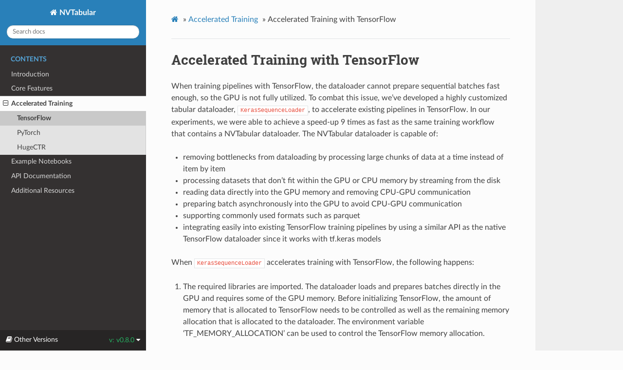

--- FILE ---
content_type: text/html; charset=utf-8
request_url: https://nvidia-merlin.github.io/NVTabular/v0.8.0/training/tensorflow.html
body_size: 4103
content:
<!DOCTYPE html>
<html class="writer-html5" lang="en" >
<head>
  <meta charset="utf-8" />
  <meta name="viewport" content="width=device-width, initial-scale=1.0" />
  <title>Accelerated Training with TensorFlow &mdash; NVTabular 2021 documentation</title><link rel="stylesheet" href="../_static/css/theme.css" type="text/css" />
    <link rel="stylesheet" href="../_static/pygments.css" type="text/css" />
      <link rel="stylesheet" href="../_static/togglebutton.css" type="text/css" />
      <link rel="stylesheet" href="../_static/mystnb.css" type="text/css" />
  <!--[if lt IE 9]>
    <script src="../_static/js/html5shiv.min.js"></script>
  <![endif]-->
  <script id="documentation_options" data-url_root="../" src="../_static/documentation_options.js"></script>
        <script src="../_static/jquery.js"></script>
        <script src="../_static/underscore.js"></script>
        <script src="../_static/doctools.js"></script>
        <script >let toggleHintShow = 'Click to show';</script>
        <script >let toggleHintHide = 'Click to hide';</script>
        <script >let toggleOpenOnPrint = 'true';</script>
        <script src="../_static/togglebutton.js"></script>
        <script >var togglebuttonSelector = '.toggle, .admonition.dropdown, .tag_hide_input div.cell_input, .tag_hide-input div.cell_input, .tag_hide_output div.cell_output, .tag_hide-output div.cell_output, .tag_hide_cell.cell, .tag_hide-cell.cell';</script>
    <script src="../_static/js/theme.js"></script>
    <link rel="index" title="Index" href="../genindex.html" />
    <link rel="search" title="Search" href="../search.html" />
    <link rel="next" title="Accelerated Training with PyTorch" href="pytorch.html" />
    <link rel="prev" title="Accelerated Training" href="index.html" /> 
</head>

<body class="wy-body-for-nav"> 
  <div class="wy-grid-for-nav">
    <nav data-toggle="wy-nav-shift" class="wy-nav-side">
      <div class="wy-side-scroll">
        <div class="wy-side-nav-search" >
            <a href="../index.html" class="icon icon-home"> NVTabular
          </a>
<div role="search">
  <form id="rtd-search-form" class="wy-form" action="../search.html" method="get">
    <input type="text" name="q" placeholder="Search docs" />
    <input type="hidden" name="check_keywords" value="yes" />
    <input type="hidden" name="area" value="default" />
  </form>
</div>
        </div><div class="wy-menu wy-menu-vertical" data-spy="affix" role="navigation" aria-label="Navigation menu">
              <p class="caption"><span class="caption-text">Contents</span></p>
<ul class="current">
<li class="toctree-l1"><a class="reference internal" href="../Introduction.html">Introduction</a></li>
<li class="toctree-l1"><a class="reference internal" href="../core_features.html">Core Features</a></li>
<li class="toctree-l1 current"><a class="reference internal" href="index.html">Accelerated Training</a><ul class="current">
<li class="toctree-l2 current"><a class="current reference internal" href="#">TensorFlow</a></li>
<li class="toctree-l2"><a class="reference internal" href="pytorch.html">PyTorch</a></li>
<li class="toctree-l2"><a class="reference internal" href="hugectr.html">HugeCTR</a></li>
</ul>
</li>
<li class="toctree-l1"><a class="reference internal" href="../examples/index.html">Example Notebooks</a></li>
<li class="toctree-l1"><a class="reference internal" href="../api/index.html">API Documentation</a></li>
<li class="toctree-l1"><a class="reference internal" href="../resources/index.html">Additional Resources</a></li>
</ul>

        </div>
      </div>
    </nav>

    <section data-toggle="wy-nav-shift" class="wy-nav-content-wrap"><nav class="wy-nav-top" aria-label="Mobile navigation menu" >
          <i data-toggle="wy-nav-top" class="fa fa-bars"></i>
          <a href="../index.html">NVTabular</a>
      </nav>

      <div class="wy-nav-content">
        <div class="rst-content">
          <div role="navigation" aria-label="Page navigation">
  <ul class="wy-breadcrumbs">
      <li><a href="../index.html" class="icon icon-home"></a> &raquo;</li>
          <li><a href="index.html">Accelerated Training</a> &raquo;</li>
      <li>Accelerated Training with TensorFlow</li>
      <li class="wy-breadcrumbs-aside">
      </li>
  </ul>
  <hr/>
</div>
          <div role="main" class="document" itemscope="itemscope" itemtype="http://schema.org/Article">
           <div itemprop="articleBody">
             
  <div class="section" id="accelerated-training-with-tensorflow">
<h1>Accelerated Training with TensorFlow<a class="headerlink" href="#accelerated-training-with-tensorflow" title="Permalink to this headline"></a></h1>
<p>When training pipelines with TensorFlow, the dataloader cannot prepare
sequential batches fast enough, so the GPU is not fully utilized. To
combat this issue, we’ve developed a highly customized tabular
dataloader, <code class="docutils literal notranslate"><span class="pre">KerasSequenceLoader</span></code>, to accelerate existing pipelines in
TensorFlow. In our experiments, we were able to achieve a speed-up 9
times as fast as the same training workflow that contains a NVTabular
dataloader. The NVTabular dataloader is capable of:</p>
<ul class="simple">
<li><p>removing bottlenecks from dataloading by processing large chunks of
data at a time instead of item by item</p></li>
<li><p>processing datasets that don’t fit within the GPU or CPU memory by
streaming from the disk</p></li>
<li><p>reading data directly into the GPU memory and removing CPU-GPU
communication</p></li>
<li><p>preparing batch asynchronously into the GPU to avoid CPU-GPU
communication</p></li>
<li><p>supporting commonly used formats such as parquet</p></li>
<li><p>integrating easily into existing TensorFlow training pipelines by
using a similar API as the native TensorFlow dataloader since it
works with tf.keras models</p></li>
</ul>
<p>When <code class="docutils literal notranslate"><span class="pre">KerasSequenceLoader</span></code> accelerates training with TensorFlow, the
following happens:</p>
<ol class="arabic simple">
<li><p>The required libraries are imported. The dataloader loads and
prepares batches directly in the GPU and requires some of the GPU
memory. Before initializing TensorFlow, the amount of memory that is
allocated to TensorFlow needs to be controlled as well as the
remaining memory allocation that is allocated to the dataloader. The
environment variable ‘TF_MEMORY_ALLOCATION’ can be used to control
the TensorFlow memory allocation.</p></li>
</ol>
<blockquote>
<div><div class="highlight-python notranslate"><div class="highlight"><pre><span></span><span class="kn">import</span> <span class="nn">tensorflow</span> <span class="k">as</span> <span class="nn">tf</span>

<span class="c1"># Control how much memory to give TensorFlow with this environment variable</span>
<span class="c1"># IMPORTANT: Do this before you initialize the TensorFlow runtime, otherwise</span>
<span class="c1"># it&#39;s too late and TensorFlow will claim all free GPU memory</span>
<span class="n">os</span><span class="o">.</span><span class="n">environ</span><span class="p">[</span><span class="s1">&#39;TF_MEMORY_ALLOCATION&#39;</span><span class="p">]</span> <span class="o">=</span> <span class="s2">&quot;8192&quot;</span> <span class="c1"># explicit MB</span>
<span class="n">os</span><span class="o">.</span><span class="n">environ</span><span class="p">[</span><span class="s1">&#39;TF_MEMORY_ALLOCATION&#39;</span><span class="p">]</span> <span class="o">=</span> <span class="s2">&quot;0.5&quot;</span> <span class="c1"># fraction of free memory</span>
<span class="kn">from</span> <span class="nn">nvtabular.loader.tensorflow</span> <span class="kn">import</span> <span class="n">KerasSequenceLoader</span><span class="p">,</span>
<span class="n">KerasSequenceValidater</span>
</pre></div>
</div>
</div></blockquote>
<ol class="arabic simple" start="2">
<li><p>The data schema is defined with <code class="docutils literal notranslate"><span class="pre">tf.feature_columns</span></code>, the
categorical input features (<code class="docutils literal notranslate"><span class="pre">CATEGORICAL_COLUMNS</span></code>) are fed through
an embedding layer, and the continuous input (<code class="docutils literal notranslate"><span class="pre">CONTINUOUS_COLUMNS</span></code>)
features are defined with <code class="docutils literal notranslate"><span class="pre">numeric_column</span></code>. The
<code class="docutils literal notranslate"><span class="pre">EMBEDDING_TABLE_SHAPES</span></code> is a dictionary that contains cardinality
and emb_size tuples for each categorical feature.</p></li>
</ol>
<blockquote>
<div><div class="highlight-python notranslate"><div class="highlight"><pre><span></span><span class="k">def</span> <span class="nf">make_categorical_embedding_column</span><span class="p">(</span><span class="n">name</span><span class="p">,</span> <span class="n">dictionary_size</span><span class="p">,</span> <span class="n">embedding_dim</span><span class="p">):</span>
    <span class="k">return</span> <span class="n">tf</span><span class="o">.</span><span class="n">feature_column</span><span class="o">.</span><span class="n">embedding_column</span><span class="p">(</span>
       <span class="n">tf</span><span class="o">.</span><span class="n">feature_column</span><span class="o">.</span><span class="n">categorical_column_with_identity</span><span class="p">(</span><span class="n">name</span><span class="p">,</span> <span class="n">dictionary_size</span><span class="p">),</span>
           <span class="n">embedding_dim</span>
    <span class="p">)</span>

<span class="c1"># instantiate the columns</span>
<span class="n">categorical_columns</span> <span class="o">=</span> <span class="p">[</span>
   <span class="n">make_categorical_embedding_column</span><span class="p">(</span><span class="n">name</span><span class="p">,</span><span class="o">*</span><span class="n">EMBEDDING_TABLE_SHAPES</span><span class="p">[</span><span class="n">name</span><span class="p">])</span> <span class="k">for</span> <span class="n">name</span> <span class="ow">in</span> <span class="n">CATEGORICAL_COLUMNS</span>
<span class="p">]</span>
<span class="n">continuous_columns</span> <span class="o">=</span> <span class="p">[</span>
   <span class="n">tf</span><span class="o">.</span><span class="n">feature_column</span><span class="o">.</span><span class="n">numeric_column</span><span class="p">(</span><span class="n">name</span><span class="p">,</span> <span class="p">(</span><span class="mi">1</span><span class="p">,))</span> <span class="k">for</span> <span class="n">name</span> <span class="ow">in</span> <span class="n">CONTINUOUS_COLUMNS</span>
<span class="p">]</span>
</pre></div>
</div>
</div></blockquote>
<ol class="arabic simple" start="3">
<li><p>The NVTabular dataloader is initialized. The NVTabular dataloader
supports a list of filenames and glob pattern as input, which it will
load and iterate over. <code class="docutils literal notranslate"><span class="pre">feature_columns</span></code> defines the data
structure, which uses the <code class="docutils literal notranslate"><span class="pre">tf.feature_column</span></code> structure that was
previously defined. The<code class="docutils literal notranslate"><span class="pre">batch_size</span></code>, <code class="docutils literal notranslate"><span class="pre">label_names</span></code> (target
columns), <code class="docutils literal notranslate"><span class="pre">shuffle</span></code>, and <code class="docutils literal notranslate"><span class="pre">buffer_size</span></code> are defined.</p></li>
</ol>
<blockquote>
<div><div class="highlight-python notranslate"><div class="highlight"><pre><span></span><span class="n">TRAIN_PATHS</span> <span class="o">=</span> <span class="n">glob</span><span class="o">.</span><span class="n">glob</span><span class="p">(</span><span class="s2">&quot;./train/*.parquet&quot;</span><span class="p">)</span>
<span class="n">train_dataset_tf</span> <span class="o">=</span> <span class="n">KerasSequenceLoader</span><span class="p">(</span>
   <span class="n">TRAIN_PATHS</span><span class="p">,</span> <span class="c1"># you could also use a glob pattern</span>
   <span class="n">feature_columns</span><span class="o">=</span><span class="n">categorical_columns</span> <span class="o">+</span> <span class="n">continuous_columns</span><span class="p">,</span>
   <span class="n">batch_size</span><span class="o">=</span><span class="n">BATCH_SIZE</span><span class="p">,</span>
   <span class="n">label_names</span><span class="o">=</span><span class="n">LABEL_COLUMNS</span><span class="p">,</span>
   <span class="n">shuffle</span><span class="o">=</span><span class="kc">True</span><span class="p">,</span>
   <span class="n">buffer_size</span><span class="o">=</span><span class="mf">0.06</span>  <span class="c1"># amount of data, as a fraction of GPU memory, to load at one time</span>
<span class="p">)</span>
</pre></div>
</div>
</div></blockquote>
<ol class="arabic simple" start="4">
<li><p>The TensorFlow Keras model ( <code class="docutils literal notranslate"><span class="pre">tf.keras.Model</span></code>) is defined if a
neural network architecture is created in which <code class="docutils literal notranslate"><span class="pre">inputs</span></code> are the
input tensors and <code class="docutils literal notranslate"><span class="pre">output</span></code> is the output tensors.</p></li>
</ol>
<blockquote>
<div><div class="highlight-python notranslate"><div class="highlight"><pre><span></span><span class="n">model</span> <span class="o">=</span> <span class="n">tf</span><span class="o">.</span><span class="n">keras</span><span class="o">.</span><span class="n">Model</span><span class="p">(</span><span class="n">inputs</span><span class="o">=</span><span class="n">inputs</span><span class="p">,</span> <span class="n">outputs</span><span class="o">=</span><span class="n">output</span><span class="p">)</span>
<span class="n">model</span><span class="o">.</span><span class="n">compile</span><span class="p">(</span><span class="s1">&#39;sgd&#39;</span><span class="p">,</span> <span class="s1">&#39;binary_crossentropy&#39;</span><span class="p">)</span>
</pre></div>
</div>
</div></blockquote>
<ol class="arabic simple" start="5">
<li><p>The model is trained with <code class="docutils literal notranslate"><span class="pre">model.fit</span></code> using the NVTabular
dataloader.</p></li>
</ol>
<blockquote>
<div><div class="highlight-python notranslate"><div class="highlight"><pre><span></span><span class="n">history</span> <span class="o">=</span> <span class="n">model</span><span class="o">.</span><span class="n">fit</span><span class="p">(</span><span class="n">train_dataset_tf</span><span class="p">,</span> <span class="n">epochs</span><span class="o">=</span><span class="mi">5</span><span class="p">)</span>
</pre></div>
</div>
</div></blockquote>
<p><strong>Note</strong>: If using the NVTabular dataloader for the validation dataset,
a callback can be used for it.</p>
<blockquote>
<div><div class="highlight-python notranslate"><div class="highlight"><pre><span></span><span class="n">valid_dataset_tf</span> <span class="o">=</span> <span class="n">KerasSequenceLoader</span><span class="p">(</span><span class="o">...</span><span class="p">)</span>
<span class="n">validation_callback</span> <span class="o">=</span> <span class="n">KerasSequenceValidater</span><span class="p">(</span><span class="n">valid_dataset_tf</span><span class="p">)</span>
<span class="n">history</span> <span class="o">=</span> <span class="n">model</span><span class="o">.</span><span class="n">fit</span><span class="p">(</span><span class="n">train_dataset_tf</span><span class="p">,</span> <span class="n">callbacks</span><span class="o">=</span><span class="p">[</span><span class="n">validation_callback</span><span class="p">],</span> <span class="n">epochs</span><span class="o">=</span><span class="mi">5</span><span class="p">)</span>
</pre></div>
</div>
</div></blockquote>
<p>You can find additional examples in our repository such as
<a class="reference external" href="../examples/getting-started-movielens/">MovieLens</a> and
<a class="reference external" href="../examples/advanced-ops-outbrain/">Outbrain</a>.</p>
</div>


           </div>
          </div>
          <footer><div class="rst-footer-buttons" role="navigation" aria-label="Footer">
        <a href="index.html" class="btn btn-neutral float-left" title="Accelerated Training" accesskey="p" rel="prev"><span class="fa fa-arrow-circle-left" aria-hidden="true"></span> Previous</a>
        <a href="pytorch.html" class="btn btn-neutral float-right" title="Accelerated Training with PyTorch" accesskey="n" rel="next">Next <span class="fa fa-arrow-circle-right" aria-hidden="true"></span></a>
    </div>

  <hr/>

  <div role="contentinfo">
    <p>&#169; Copyright 2021, NVIDIA.</p>
  </div>

  Built with <a href="https://www.sphinx-doc.org/">Sphinx</a> using a
    <a href="https://github.com/readthedocs/sphinx_rtd_theme">theme</a>
    provided by <a href="https://readthedocs.org">Read the Docs</a>.
   

</footer>
        </div>
      </div>
    </section>
  </div>
  
<div class="rst-versions" data-toggle="rst-versions" role="note" aria-label="versions">
  <span class="rst-current-version" data-toggle="rst-current-version">
    <span class="fa fa-book"> Other Versions</span>
    v: v0.8.0
    <span class="fa fa-caret-down"></span>
  </span>
  <div class="rst-other-versions">
    <dl>
      <dt>Tags</dt>
      <dd><a href="../../v0.10.0/training/tensorflow.html">v0.10.0</a></dd>
      <dd><a href="../../v0.11.0/training/tensorflow.html">v0.11.0</a></dd>
      <dd><a href="tensorflow.html">v0.8.0</a></dd>
      <dd><a href="../../v0.9.0/training/tensorflow.html">v0.9.0</a></dd>
      <dd><a href="../../v1.0.0/training/tensorflow.html">v1.0.0</a></dd>
      <dd><a href="../../v1.1.0/training/tensorflow.html">v1.1.0</a></dd>
    </dl>
    <dl>
      <dt>Branches</dt>
      <dd><a href="../../main/training/tensorflow.html">main</a></dd>
    </dl>
  </div>
</div><script>
      jQuery(function () {
          SphinxRtdTheme.Navigation.enable(true);
      });
  </script> 

</body>
</html>

--- FILE ---
content_type: text/css; charset=utf-8
request_url: https://nvidia-merlin.github.io/NVTabular/v0.8.0/_static/togglebutton.css
body_size: 742
content:
/**
 * Admonition-based toggles
 */

/* Visibility of the target */
.admonition.toggle .admonition-title ~ * {
    transition: opacity .3s, height .3s;
}

/* Toggle buttons inside admonitions so we see the title */
.toggle.admonition {
    position: relative;
}

/* Titles should cut off earlier to avoid overlapping w/ button */
.toggle.admonition .admonition-title {
    padding-right: 25%;
    cursor: pointer;
}

/* hides all the content of a page until de-toggled */
.toggle-hidden.admonition .admonition-title ~ * {
    height: 0;
    margin: 0;
    float: left; /* so they overlap when hidden */
    opacity: 0;
    visibility: hidden;
}

/* General button style and position*/
button.toggle-button {
    /**
     * Background and shape. By default there's no background
     * but users can style as they wish
     */  
    background: none;
    border: none;
    outline: none;

    /* Positioning just inside the amonition title */
    margin-right: 0.5em;
    position: absolute;
    right: 0em;
    top: .5em;
    float: right;
    padding: 0px;
    display: flex;
}

/* Display the toggle hint on wide screens */
@media (min-width: 768px) {
    button.toggle-button.toggle-button-hidden:before {
        content: attr(data-toggle-hint);  /* This will be filled in by JS */
        font-size: .8em;
        align-self: center;
    }
}

/* Icon behavior */
.tb-icon {
    transition: transform .2s ease-out;
    height: 1.5em;
    width: 1.5em;
    stroke: currentColor;  /* So that we inherit the color of other text */
}

/* Rotate icon with admonitions so that it points down */
.admonition.toggle .tb-icon {
    transform: rotate(-90deg);
}

/* When the admonition is hidden, icon should flip upwards but retain rotation */
/* We scaleX, in order to flip along Y, because it is rotated */
.admonition.toggle .toggle-button-hidden .tb-icon {
    transform: rotate(-90deg) scaleX(-1);
}

/* With details toggles, we don't rotate the icon so it points right */
details.toggle-details .tb-icon {
    height: 1.4em;
    width: 1.4em;
    margin-top: 0.1em;  /* To center the button vertically */
}


/**
 * Details-based toggles.
 * In this case, we wrap elements with `.toggle` in a details block.
 */

/* Details blocks */
details.toggle-details {
    margin: 1em 0;
}

details.toggle-details summary {
    display: flex;
    align-items: center;
    width: fit-content;
    cursor: pointer;
    list-style: none;
    border-radius: .4em;
    border: 1px solid #ccc;
    background: #f8f8f8;
    padding: 0.2em 0.7em 0.3em 0.5em; /* Less padding on left because the SVG has left margin */
    font-size: 0.8em;
}

.toggle-details__summary-text {
    margin-left: 0.2em;
}

details.toggle-details summary:hover {
    background: #f6f6f6;
}

details.toggle-details summary:active {
    background: #eee;
}

details.toggle-details[open] summary {
    margin-bottom: .5em;
}

details.toggle-details[open] summary .tb-icon {
    transform: rotate(90deg);
}

details.toggle-details[open] summary ~ * {
    animation: toggle-fade-in .3s ease-out;
}

@keyframes toggle-fade-in {
  from {opacity: 0%;}
  to {opacity: 100%;}
}

/* Print rules - we hide all toggle button elements at print */
@media print {
    /* Always hide the summary so the button doesn't show up */
    details.toggle-details summary {
        display: none;
    }
}

--- FILE ---
content_type: application/javascript; charset=utf-8
request_url: https://nvidia-merlin.github.io/NVTabular/v0.8.0/_static/documentation_options.js
body_size: -313
content:
var DOCUMENTATION_OPTIONS = {
    URL_ROOT: document.getElementById("documentation_options").getAttribute('data-url_root'),
    VERSION: '2021',
    LANGUAGE: 'None',
    COLLAPSE_INDEX: false,
    BUILDER: 'html',
    FILE_SUFFIX: '.html',
    LINK_SUFFIX: '.html',
    HAS_SOURCE: true,
    SOURCELINK_SUFFIX: '.txt',
    NAVIGATION_WITH_KEYS: false
};